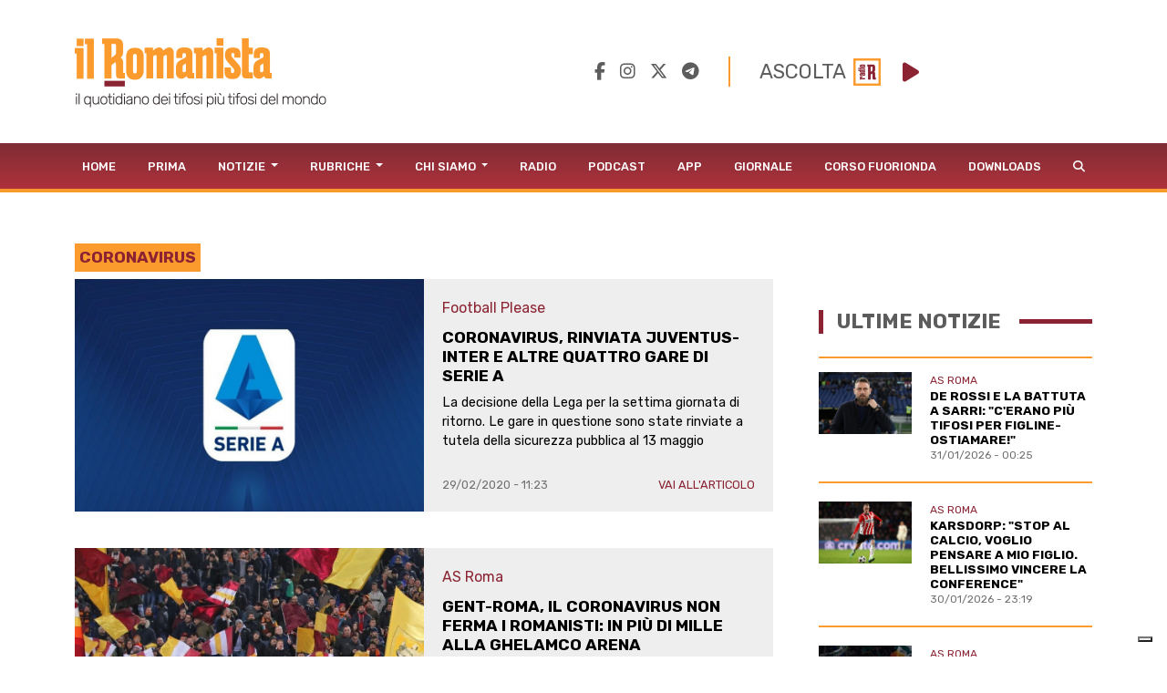

--- FILE ---
content_type: text/html; charset=UTF-8
request_url: https://www.ilromanista.eu/tag/10134/coronavirus?pag=49
body_size: 45512
content:
<!DOCTYPE html>
<html>

<head>

		<meta http-equiv="Content-Type" content="text/html; charset=utf-8">
	<title>Tag: coronavirus - IlRomanista.eu</title>
	<meta charset="utf-8" />
	<meta name="viewport" content="width=device-width, initial-scale=1, user-scalable=no" />
	<meta name="description" content="">

	<link rel="shortcut icon" href="https://www.ilromanista.eu/public/images/favicon.ico">

	
	<meta property="fb:app_id" content="1339321426164429" />
    <meta property="fb:admins" content="" />

    <meta property="og:site_name" content="IlRomanista.eu">
    <meta property="og:locale" content="it_IT">

	<meta name="robots" content="index, follow">

	<link rel="canonical" href="https://www.ilromanista.eu/tag/10134/coronavirus" />
    <!-- <link rel="amphtml" href="https://www.ilromanista.eu/amp/football-please/news/135989/juventus-nuove-accuse-di-falso-in-bilancio-perquisite-alcune-sedi" /> -->

    <meta name="twitter:card" content="summary_large_image">
    <meta name="twitter:site" content="@ilRomanistaweb">
    <meta name="twitter:creator" content="@ilRomanistaweb">

	<meta property="og:type" content="article">
	<meta property="og:url" content="https://www.ilromanista.eu/tag/10134/coronavirus">
	<meta property="og:title" content="Tag: coronavirus - IlRomanista.eu">
	<meta property="og:image" content="">
	<meta property="og:description" content="">
	<meta property="og:article:section" content="">

	<script type="text/javascript">
var _iub = _iub || [];
_iub.csConfiguration = {"siteId":3780251,"cookiePolicyId":23482186,"lang":"it"};
</script>
<script type="text/javascript" src="https://cs.iubenda.com/autoblocking/3780251.js"></script>
<script type="text/javascript" src="//cdn.iubenda.com/cs/gpp/stub.js"></script>
<script type="text/javascript" src="//cdn.iubenda.com/cs/iubenda_cs.js" charset="UTF-8" async></script>

	<script language="javascript" type="text/javascript">
		var site_url = "https://www.ilromanista.eu/";
		var base_url = "https://www.ilromanista.eu";
	</script>
	<link type="text/css" href="https://cdnjs.cloudflare.com/ajax/libs/font-awesome/6.5.1/css/all.min.css" rel="stylesheet"  />
<link type="text/css" href="https://www.ilromanista.eu/public/slick/slick.css" rel="stylesheet"  />
<link type="text/css" href="https://www.ilromanista.eu/public/slick/slick-theme.css" rel="stylesheet"  />
<link type="text/css" href="https://cdn.jsdelivr.net/npm/bootstrap@5.1.3/dist/css/bootstrap.min.css" rel="stylesheet"  />
<link type="text/css" href="https://www.ilromanista.eu/public/style.css?t=1769819988" rel="stylesheet"  />

	<link rel="preconnect" href="https://fonts.googleapis.com">
	<link rel="preconnect" href="https://fonts.gstatic.com" crossorigin>
	<link href="https://fonts.googleapis.com/css2?family=Rubik:wght@300;400;500;700;800&display=swap" rel="stylesheet">
	<link href="https://fonts.googleapis.com/css2?family=Merriweather:ital,wght@0,300;0,400;0,700;0,900;1,300;1,400;1,700;1,900&family=Rubik:wght@300;400;700;800&display=swap" rel="stylesheet">

	<script data-ad-client="ca-pub-4448308114640987" async src="https://pagead2.googlesyndication.com/pagead/js/adsbygoogle.js"></script>

	
		<script>
		window._gmp = window._gmp || {};
		window._gmp.pageType = 'category';
		</script>

	
	<script type="text/javascript">
    (function(c,l,a,r,i,t,y){
        c[a]=c[a]||function(){(c[a].q=c[a].q||[]).push(arguments)};
        t=l.createElement(r);t.async=1;t.src="https://www.clarity.ms/tag/"+i;
        y=l.getElementsByTagName(r)[0];y.parentNode.insertBefore(t,y);
    })(window, document, "clarity", "script", "oggftnez03");
</script>

<script async src="https://securepubads.g.doubleclick.net/tag/js/gpt.js"></script>
<script>
/*
NOTA UTILIZZO PAGINA ADSMANAGER
UNA VOLTA CLICCATO IL PULSANTE "salva il codice",
REFRESHARE PER VISUALIZZARE IL NUOVO CODICE.
ATTENZIONE: NON REFRESHARE CON IL METODO CLASSICO, MA RIVISITANDO IL LINK (CLICCA SUL LINK NELLA ADDRESS BAR E PREMI INVIO)
*/

/*DIZIONARIO DEGLI ADS (VENDOR,DIMENSIONI,ID)*/
const adSlotsDictionary = [

	/*DESKTOP - HOME*/

    { idContainer : 'HOMEDESKMH1', path: '/23210111193/MAURY0001', size: [970, 250], id: 'div-gpt-ad-1740585667336-0', autoScale : true, isCube : false}
	,{ idContainer : 'HOMEDESKHP1', path: '/23210111193/CG00001', size: [300, 600], id: 'div-gpt-ad-1731505990093-0', autoScale : true, isCube : false }
	
	/*DESKTOP - ARTICLE*/
	
	,{ idContainer : 'ARTDESKMH1', path: '/23210111193/MAURY0001', size: [970, 250], id: 'div-gpt-ad-1740585667336-0', autoScale : true, isCube : false }
	,{ idContainer : 'ARTDESKMR1', path: '/23210111193/MAURY0001', size: [300, 250], id: 'div-gpt-ad-1740586225537-0', autoScale : true, isCube : false }
	,{ idContainer : 'ARTDESKMR2', path: '/23210111193/RR-00001', size: [300, 250], id: 'div-gpt-ad-1731506097561-0', autoScale : true, isCube : false }
	,{ idContainer : 'ARTDESKMH2', path: '/23210111193/CG00001', size: [970, 250], id: 'div-gpt-ad-1731506126086-0', autoScale : true, isCube : false }
	
	/*MOBILE - HOME*/
	
	,{ idContainer : 'HOMEMOBMM1', path: '/23210111193/MAURY0001', size: [300, 100], id: 'div-gpt-ad-1740586296651-0', autoScale : true, isCube : false }
	,{ idContainer : 'HOMEMOBMR1', path: '/23210111193/MAURY0001', size: [300, 250], id: 'div-gpt-ad-1740585855676-0', autoScale : true, isCube : false }
    ,{ idContainer : 'HOMEMOBMR2', path: '/23210111193/RR-00001', size: [300, 250], id: 'div-gpt-ad-1731505263247-0', autoScale : true, isCube : false }
    ,{ idContainer : 'HOMEMOBMR3', path: '/23210111193/CG00001', size: [300, 250], id: 'div-gpt-ad-1731505300669-0', autoScale : true, isCube : false }
	
	/*MOBILE - ARTICLE*/
	
	,{ idContainer : 'ARTMOBMM1', path: '/23210111193/MAURY0001', size: [300, 100], id: 'div-gpt-ad-1740586296651-0', autoScale : true, isCube : false }
	,{ idContainer : 'ARTMOBMR1', path: '/23210111193/MAURY0001', size: [300, 250], id: 'div-gpt-ad-1740585855676-0', autoScale : true, isCube : false } 	
	,{ idContainer : 'ARTMOBMM2', path: '/23210111193/CG00001', size: [300, 100], id: 'div-gpt-ad-1731505836608-0', autoScale : true, isCube : false }
    ,{ idContainer : 'ARTMOBMM3', path: '/23210111193/CG00001', size: [300, 100], id: 'div-gpt-ad-1731505725084-0', autoScale : true, isCube : false }
 
];


//istanziazione ads
let adSlots = [];
window.googletag = window.googletag || {cmd: []};


adSlotsDictionary.forEach(slot => {
	
	
	document.addEventListener("DOMContentLoaded", () => { 
		var cont = document.querySelector('#'+slot.idContainer);
		if(cont){
			if(!cont.querySelector('#'+slot.id)){
				var div = document.createElement('div');
				div.id = slot.id;
				if(slot.isCube){div.classList.add('cube-ad');}
				cont.appendChild(div);
			}
			googletag.cmd.push(function() { adSlots.push( googletag.defineSlot(slot.path, slot.size, slot.id) .addService(googletag.pubads()) ); });	
			googletag.cmd.push(function() { googletag.display(slot.id); }); 
			if(slot.autoScale){scaleAd(slot.idContainer, slot.size[0], slot.size[1]);}
		}
	} );
	
});

googletag.cmd.push(function() {
	googletag.pubads().enableSingleRequest();
	googletag.enableServices();
});


	

//funzione per adattare dimenzioni ads a contenitori
function scaleAd(id, adWidth = 300, adHeight = 250) {
    try {
        var box = document.querySelector('#' + id);
        if (!box) {  throw new Error('Elemento ' + id + ' non presente.'); }
        var attempts = 0;
        var maxAttempts = 5;
        var ad = null;
        function checkAdExistence() {
            ad = box.querySelector('iframe');
            
            if (ad) { 
                clearInterval(interval);                
                //eseguo il ridimensionamento
                var boxWidth = parseInt(getComputedStyle(box).width);
                var boxHeight = parseInt(getComputedStyle(box).height);
                var diffWidth = boxWidth / adWidth;
                var diffHeight = boxHeight / adHeight;
                ad.style.transform = 'scaleX(' + diffWidth + ') scaleY(' + diffHeight + ')';
				ad.style.transformOrigin = 'left top';

                return true;
            }
            attempts++;
            if (attempts >= maxAttempts) {
                clearInterval(interval); 
                throw new Error('Iframe elemento ' + id + ' non presente.');
            }
        }
        var interval = setInterval(checkAdExistence, 1000);
    } catch (e) { console.error('Errore in variazione dimensioni ' + id + ' : ', e); }
}




</script>

<style>

#HOMEDESKMH1,#HOMEDESKHP1,#ARTDESKMH1,#ARTDESKMR1,#ARTDESKMR2,#ARTDESKMH2{
    max-width: 100%;     
}   

#HOMEMOBMM1, #ARTMOBMM1, #ARTMOBMM2, #ARTMOBMM3, #ARTMOBMR1, #HOMEMOBMR1, #HOMEMOBMR2, #HOMEMOBMR3{
    width: 100%;
}

#HOMEMOBMM1, #ARTMOBMM1, #ARTMOBMM2, #ARTMOBMM3{
	height: calc((100vw - 2 * .75rem) / 3);
    max-height: calc((540px - 2 * .75rem) / 3); 
}

#ARTMOBMR1, #HOMEMOBMR1, #HOMEMOBMR2, #HOMEMOBMR3{
	height: calc((100vw) / 1.25);
    max-height: calc((540px) / 1.25);
	overflow: hidden;
}

/*CUBO*/

#HOMEMOBMM1 > div:not(.cube-ad) > div, #ARTMOBMM1 > div:not(.cube-ad) > div, #ARTMOBMM2 > div:not(.cube-ad) > div, #ARTMOBMM3 > div:not(.cube-ad) > div
,#ARTMOBMR1 > div:not(.cube-ad) > div,#HOMEMOBMR1 > div:not(.cube-ad) > div, #HOMEMOBMR2 > div:not(.cube-ad) > div, #HOMEMOBMR3 > div:not(.cube-ad) > div {
    width: 100% !important;
    height: 100% !important;
	justify-content : flex-start !important;
}

#HOMEMOBMM1 div.cube-ad img, #ARTMOBMM1 div.cube-ad img, #ARTMOBMM2 div.cube-ad img, #ARTMOBMM3 div.cube-ad img
,#ARTMOBMR1 div.cube-ad img, #HOMEMOBMR1 div.cube-ad img, #HOMEMOBMR2 div.cube-ad img, #HOMEMOBMR3 div.cube-ad img {
    width: 22px !important;
}              



                         
</style>

</head>

<body class="">

	<div class="container" id="header">
		<header>
			<div class="row">
				<div class="col-md-6 d-none d-sm-block d-sm-none d-md-block">
					<a href="https://www.ilromanista.eu/">
						<img id="logo" src="https://www.ilromanista.eu/public/images/logo.png" class="img-fluid">
					</a>
				</div>
				<div id="social_player" class="col-md-6 d-none d-sm-block d-sm-none d-md-block">
					<div class="social-media">
						<a href="https://www.facebook.com/ilromanistaweb/" target="_blank" hidefocus="true"><i class="fa-brands fa-facebook-f"></i></a>
						&nbsp;&nbsp;
						<a href="https://www.instagram.com/ilromanistaweb/" target="_blank" hidefocus="true"><i class="fa-brands fa-instagram"></i></a>
						&nbsp;&nbsp;
						<a href="https://twitter.com/ilRomanistaweb" target="_blank" hidefocus="true"><i class="fa-brands fa-x-twitter"></i></a>
						&nbsp;&nbsp;
						<a href="https://t.me/ilromanistaweb" target="_blank" hidefocus="true"><i class="fa-brands fa-telegram"></i></a>
						<!-- &nbsp;&nbsp;
						<a href="https://www.youtube.com/user/ilromanistaTV" target="_blank" hidefocus="true"><i class="fa-brands fa-youtube-square"></i></a> -->
					</div>
					<!-- <link type="text/css" href="https://cdnjs.cloudflare.com/ajax/libs/font-awesome/6.1.1/css/all.min.css" rel="stylesheet"  /> -->
<audio id="player" src="https://romanista.newradio.it/stream"></audio>
<div id="audioPlayer"> 
	<span id="full">ASCOLTA</span>&nbsp;&nbsp;<img id="logoradio" src="https://www.ilromanista.eu/public/images/Logo_Radio_Romanista_small.png">&nbsp;&nbsp;
	<i id="playPause" class="fa-solid fa-play"></i>
	<input type="range" min="0" max="1" step="0.1" id="volume" style="display: none;">
</div>
  
<style>
:root{ --player-yellow-color: #FB9A2B; --player-red-color: #8b2332;}
#audioPlayer{ margin-left: 2em; padding-left: 2em; border-left: 2px solid var(--giallo); display: flex; align-items: center; justify-content: center }
#playPause{ color: var( --player-red-color ); font-size: 1.5em; width: 1em;}
#volume{ width: 5em; height: 2em; -webkit-appearance: none; }
#volume:focus {outline: none;}
#volume::-webkit-slider-runnable-track {width: 100%;height: 5px;cursor: pointer;animate: 0.2s;box-shadow: 0px 0px 0px #000000;background:var( --player-yellow-color );border-radius: 1px;border: 0px solid #000000;}
#volume::-webkit-slider-thumb {box-shadow: 0px 0px 0px #000000;border: 0px solidvar( --player-yellow-color );height: 18px;width: 18px;border-radius: 25px;background: var(--player-red-color);cursor: pointer;-webkit-appearance: none;margin-top: -6.5px;}
#volume:focus::-webkit-slider-runnable-track {background:var( --player-yellow-color );}
#volume::-moz-range-track {width: 100%;height: 5px;cursor: pointer;animate: 0.2s;box-shadow: 0px 0px 0px #000000;background:var( --player-yellow-color );border-radius: 1px;border: 0px solid #000000;}
#volume::-moz-range-thumb {box-shadow: 0px 0px 0px #000000;/* border: 0px solidvar( --player-yellow-color ); */height: 1em;width: 1em;border-radius: 1em;background: var(--player-red-color);cursor: pointer;}
#volume::-ms-track {width: 100%;height: 5px;cursor: pointer;animate: 0.2s;background: transparent;border-color: transparent;color: transparent;}
#volume::-ms-fill-lower {background:var( --player-yellow-color );border: 0px solid #000000;border-radius: 2px;box-shadow: 0px 0px 0px #000000;}
#volume::-ms-fill-upper {background:var( --player-yellow-color );border: 0px solid #000000;border-radius: 2px;box-shadow: 0px 0px 0px #000000;}
#volume::-ms-thumb {margin-top: 1px;box-shadow: 0px 0px 0px #000000;border: 0px solid var( --player-yellow-color );height: 18px;width: 18px;border-radius: 25px;backgroundvar(--player-red-color);cursor: pointer;}
#volume:focus::-ms-fill-lower {background:var( --player-yellow-color );}
#volume:focus::-ms-fill-upper {background:var( --player-yellow-color );}

#audioPlayer > span{ font-size: 1.4em; text-transform: uppercase; color: var(--grigio); font-weight: 400; }
#audioPlayer > span#short {display: none;}
#audioPlayer #logoradio{ width: 30px; margin-right: 1em; }
@media (max-width: 749px){
	#socialbar{ margin: 0 -15px; padding: 15px 10px 0; background-color: #f6f6f6; }
	#volume{ background-color: #f6f6f6;  }
	div.social-media > a:nth-child(5){ display: none; }
}

</style>
<script>
	document.querySelector('#playPause').addEventListener('click', function(e){
		if( this.classList.contains("fa-play") ){
			this.classList.remove("fa-play");
			this.classList.add("fa-pause");
			document.getElementById('player').play();
		}else{
			this.classList.remove("fa-pause");			
			this.classList.add("fa-play");
			document.getElementById('player').pause()
		}
	})
	document.querySelector("#volume").addEventListener('change', function(e){
		console.log(this.value);
		document.getElementById('player').volume = this.value;
	})
	document.querySelector("#volume").value = document.getElementById('player').volume;
</script>				</div>
			</div>
		</header>
	</div>
	<div id="menu">
<nav class="navbar navbar-expand-lg navbar-light">
	<div class="container">
		<a id="erre" class="d-none d-lg-block d-lg-none" href="https://www.ilromanista.eu/"><img src="https://www.ilromanista.eu/public/images/logo-R.png"></a>
		<a id="logomobile" class="navbar-brand d-block d-lg-none" href="https://www.ilromanista.eu/"><img src="https://www.ilromanista.eu/public/images/logo-mobile.png"></a>
		<!-- <div id="toggleButtons"> -->
			<button class="navbar-toggler" type="button" data-bs-toggle="collapse" data-bs-target="#navbarMainMenu" aria-controls="navbarMainMenu" aria-expanded="false" aria-label="Toggle navigation">
				<span class="navbar-toggler-icon"></span>
			</button>			
		<!-- </div> -->
		<div class="collapse navbar-collapse" id="navbarMainMenu">
			<ul class="navbar-nav me-auto mb-2 mb-lg-0">
								<li class="nav-item">
					<a class="nav-link" href="https://www.ilromanista.eu/">Home</a>
				</li>
								<li class="nav-item">
					<a class="nav-link" href="https://www.ilromanista.eu/prima-pagina">Prima</a>
				</li>
									<li class="nav-item dropdown">
						<a class="nav-link dropdown-toggle" href="#" id="navbarDropdown32" role="button" data-bs-toggle="dropdown" aria-expanded="false">
							Notizie						</a>
						<ul class="dropdown-menu" aria-labelledby="navbarDropdown32">
															<li><a class="dropdown-item" href="https://www.ilromanista.eu/news/as-roma">AS Roma</a></li>
															<li><a class="dropdown-item" href="https://www.ilromanista.eu/serie-a">Serie A</a></li>
															<li><a class="dropdown-item" href="https://www.ilromanista.eu/stagione/europa-league">Europa League</a></li>
															<li><a class="dropdown-item" href="https://www.ilromanista.eu/coppa-italia">Coppa Italia</a></li>
															<li><a class="dropdown-item" href="https://www.ilromanista.eu/news/conferenze-stampa">Conferenze Stampa </a></li>
															<li><a class="dropdown-item" href="https://www.ilromanista.eu/news/pagelle">Pagelle</a></li>
															<li><a class="dropdown-item" href="https://www.ilromanista.eu/news/calciomercato">Calciomercato</a></li>
															<li><a class="dropdown-item" href="https://www.ilromanista.eu/news/trigoria">Trigoria</a></li>
															<li><a class="dropdown-item" href="https://www.ilromanista.eu/news/stadio-della-roma">Nuovo Stadio</a></li>
															<li><a class="dropdown-item" href="https://www.ilromanista.eu/news/interviste">Interviste</a></li>
															<li><a class="dropdown-item" href="https://www.ilromanista.eu/news/biglietti">Biglietti</a></li>
															<li><a class="dropdown-item" href="https://www.ilromanista.eu/news/settore-giovanile">Settore Giovanile</a></li>
															<li><a class="dropdown-item" href="https://www.ilromanista.eu/news/femminile">Roma Femminile</a></li>
															<li><a class="dropdown-item" href="https://www.ilromanista.eu/news/nazionale">Nazionale</a></li>
															<li><a class="dropdown-item" href="https://www.ilromanista.eu/football-please/news">Football Please</a></li>
															<li><a class="dropdown-item" href="https://www.ilromanista.eu/news/altri-sport">Altri Sport</a></li>
															<li><a class="dropdown-item" href="https://www.ilromanista.eu/news/cronaca">Cronaca</a></li>
															<li><a class="dropdown-item" href="https://www.ilromanista.eu/citta/cultura-e-spettacoli">Cultura e Spettacoli</a></li>
													</ul>
					</li>
									<li class="nav-item dropdown">
						<a class="nav-link dropdown-toggle" href="#" id="navbarDropdown3" role="button" data-bs-toggle="dropdown" aria-expanded="false">
							Rubriche						</a>
						<ul class="dropdown-menu" aria-labelledby="navbarDropdown3">
															<li><a class="dropdown-item" href="https://www.ilromanista.eu/rubriche/punto-e-virgola">Punto e virgola</a></li>
															<li><a class="dropdown-item" href="https://www.ilromanista.eu/rubriche/cogito-ergo-sud">Cogito Ergo Sud</a></li>
															<li><a class="dropdown-item" href="https://www.ilromanista.eu/rubriche/tatticamente">TatticaMente</a></li>
															<li><a class="dropdown-item" href="https://www.ilromanista.eu/rubriche/segnali-di-fumo">Segnali di fumo</a></li>
															<li><a class="dropdown-item" href="https://www.ilromanista.eu/rubriche/fila-76">Fila 76</a></li>
															<li><a class="dropdown-item" href="https://www.ilromanista.eu/rubriche/var-e-eventuali">VAR & eventuali</a></li>
															<li><a class="dropdown-item" href="https://www.ilromanista.eu/rubriche/controvento">Controvento</a></li>
															<li><a class="dropdown-item" href="https://www.ilromanista.eu/rubriche/la-versione-di-faber">La versione di Faber</a></li>
															<li><a class="dropdown-item" href="https://www.ilromanista.eu/rubriche/storie-infinite">Storie infinite</a></li>
															<li><a class="dropdown-item" href="https://www.ilromanista.eu/rubriche/il-vigile-del-focus">Il vigile del focus</a></li>
															<li><a class="dropdown-item" href="https://www.ilromanista.eu/rubriche/te-la-ricordi-quella">Te la ricordi quella</a></li>
															<li><a class="dropdown-item" href="https://www.ilromanista.eu/rubriche/per-la-roma">Per la Roma</a></li>
															<li><a class="dropdown-item" href="https://www.ilromanista.eu/rubriche/l-alfabeto">L'Alfabeto</a></li>
															<li><a class="dropdown-item" href="https://www.ilromanista.eu/rubriche/il-giro-del-mondo-in-80-club">Il giro del mondo in 80 club </a></li>
															<li><a class="dropdown-item" href="https://www.ilromanista.eu/rubriche/la-lettera-di-et">La lettera di ET</a></li>
															<li><a class="dropdown-item" href="https://www.ilromanista.eu/romantica">Romantica</a></li>
															<li><a class="dropdown-item" href="https://www.ilromanista.eu/rubriche/commenti">Commenti</a></li>
													</ul>
					</li>
									<li class="nav-item dropdown">
						<a class="nav-link dropdown-toggle" href="#" id="navbarDropdown6" role="button" data-bs-toggle="dropdown" aria-expanded="false">
							Chi Siamo						</a>
						<ul class="dropdown-menu" aria-labelledby="navbarDropdown6">
															<li><a class="dropdown-item" href="https://www.ilromanista.eu/la-redazione">La Redazione</a></li>
															<li><a class="dropdown-item" href="https://www.ilromanista.eu/news/as-roma/9348/la-storia-de-il-romanista-lunico-quotidiano-al-mondo-dedicato-a-una-squadra-di-calcio">La Nostra Storia</a></li>
													</ul>
					</li>
								<li class="nav-item">
					<a class="nav-link" href="https://radioromanista.it/">Radio</a>
				</li>
								<li class="nav-item">
					<a class="nav-link" href="https://radioromanista.it/podcast/">Podcast</a>
				</li>
								<li class="nav-item">
					<a class="nav-link" href="https://radioromanista.it/app/">App</a>
				</li>
								<li class="nav-item">
					<a class="nav-link" href="https://bit.ly/ilromanistaissuu">Giornale</a>
				</li>
								<li class="nav-item">
					<a class="nav-link" href="https://radioromanista.it/fuorionda/">Corso Fuorionda</a>
				</li>
								<li class="nav-item">
					<a class="nav-link" href="http://www.ilromanista.eu/downloads">Downloads</a>
				</li>
								<li>
					<a class="nav-link" href="#" id="lente"><i class="fas fa-search"></i></a>
					<form method="post" id="ricerca" action="https://www.ilromanista.eu/ricerca">
						<div class="input-group" style="width: 200px;">
							<input class="form-control form-control-sm" name="ricerca" placeholder="" aria-label="Ricerca" />
							<button class="btn btn-search" type="submit"><i class="fas fa-search"></i></button>
						</div>				
					</form>	
				</li>
			</ul>
		</div>
	</div>
</nav>
</div>		<div class="container" id="corpo">
		<div id="content">
			<!-- masthead-->
<div id="categoria">
	<h1 class="mt-2">coronavirus</h1>
	<div id="contentAndSidebar">
		<div id="content">
						<div id="altreNotizie">
			<article>
			<div class="immagine">
				<a href="https://www.ilromanista.eu/football-please/news/29649/coronavirus-rinviata-juventus-inter-e-altre-quattro-gare-di-serie-a">
									<img src="https://www.ilromanista.eu/writable/deimo_thumbs/download/img/full/29649_76nkqyf_thumb-900-600.jpg" class="img-fluid img-aspect-ratio" alt="">					
								
				</a>
			</div>

			<div class="info">
				<a href="https://www.ilromanista.eu/football-please/news/29649/coronavirus-rinviata-juventus-inter-e-altre-quattro-gare-di-serie-a">
					<div class="categoria">Football Please</div>
					<h2>Coronavirus, rinviata Juventus-Inter e altre quattro gare di Serie A</h2>
					<div class="sottotitolo">La decisione della Lega per la settima giornata di ritorno. Le gare in questione sono state rinviate a tutela della sicurezza pubblica al 13 maggio</div>
				</a>
				<div class="data">29/02/2020 - 11:23</div>
				<div class="link">
					<a href="https://www.ilromanista.eu/football-please/news/29649/coronavirus-rinviata-juventus-inter-e-altre-quattro-gare-di-serie-a">VAI ALL'ARTICOLO</a>
				</div>
			</div>

		</article>

		<!-- <div class="separatore mt-2"></div> -->


			<article>
			<div class="immagine">
				<a href="https://www.ilromanista.eu/news/as-roma/29290/gent-roma-il-coronavirus-non-ferma-i-romanisti-in-pia-di-mille-alla-ghelamco-arena">
									<img src="https://www.ilromanista.eu/writable/deimo_thumbs/download/img/full/29290_74pfshp_thumb-900-600.jpg" class="img-fluid img-aspect-ratio" alt="">					
								
				</a>
			</div>

			<div class="info">
				<a href="https://www.ilromanista.eu/news/as-roma/29290/gent-roma-il-coronavirus-non-ferma-i-romanisti-in-pia-di-mille-alla-ghelamco-arena">
					<div class="categoria">AS Roma</div>
					<h2>Gent-Roma, il Coronavirus non ferma i romanisti: in più di mille alla Ghelamco Arena</h2>
					<div class="sottotitolo">Nessun controllo speciale da segnalare in aeroporto a Roma né tantomeno a Bruxelles dove sono sbarcati in larga parte i tifosi giallorossi</div>
				</a>
				<div class="data">27/02/2020 - 12:02</div>
				<div class="link">
					<a href="https://www.ilromanista.eu/news/as-roma/29290/gent-roma-il-coronavirus-non-ferma-i-romanisti-in-pia-di-mille-alla-ghelamco-arena">VAI ALL'ARTICOLO</a>
				</div>
			</div>

		</article>

		<!-- <div class="separatore mt-2"></div> -->


			<article>
			<div class="immagine">
				<a href="https://www.ilromanista.eu/stagione-2019-2020/campionato/28808/coronavirus-ecco-quali-partite-di-serie-a-si-giocheranno-a-porte-chiuse">
									<img src="https://www.ilromanista.eu/writable/deimo_thumbs/download/img/full/28808_79evtn3_thumb-900-600.jpg" class="img-fluid img-aspect-ratio" alt="">					
								
				</a>
			</div>

			<div class="info">
				<a href="https://www.ilromanista.eu/stagione-2019-2020/campionato/28808/coronavirus-ecco-quali-partite-di-serie-a-si-giocheranno-a-porte-chiuse">
					<div class="categoria">Serie A</div>
					<h2>Coronavirus, ecco quali partite di Serie A si giocheranno a porte chiuse</h2>
					<div class="sottotitolo">Il ministro Spadafora ha confermato le anticipazioni di Gravina: "Vietate le manifestazioni sportive a porte aperte nelle sei regioni a rischio"</div>
				</a>
				<div class="data">25/02/2020 - 08:40</div>
				<div class="link">
					<a href="https://www.ilromanista.eu/stagione-2019-2020/campionato/28808/coronavirus-ecco-quali-partite-di-serie-a-si-giocheranno-a-porte-chiuse">VAI ALL'ARTICOLO</a>
				</div>
			</div>

		</article>

		<!-- <div class="separatore mt-2"></div> -->


			<article>
			<div class="immagine">
				<a href="https://www.ilromanista.eu/stagione-2019-2020/campionato/28803/coronavirus-spadafora-conferma-sa-a-partite-a-porte-chiuse-in-zone-a-rischio-">
									<img src="https://www.ilromanista.eu/writable/deimo_thumbs/download/img/full/28727_6ypya11_thumb-900-600.jpg" class="img-fluid img-aspect-ratio" alt="">					
								
				</a>
			</div>

			<div class="info">
				<a href="https://www.ilromanista.eu/stagione-2019-2020/campionato/28803/coronavirus-spadafora-conferma-sa-a-partite-a-porte-chiuse-in-zone-a-rischio-">
					<div class="categoria">Serie A</div>
					<h2>Coronavirus, Spadafora conferma: "Sì a partite a porte chiuse in zone a rischio"</h2>
					<div class="sottotitolo">Il ministro dello Sport dopo il consiglio dei ministri: "Divieto esteso anche a Friuli Venezia Giulia, Emilia Romagna e Liguria. In altre zone la situazione non è grave"</div>
				</a>
				<div class="data">24/02/2020 - 21:07</div>
				<div class="link">
					<a href="https://www.ilromanista.eu/stagione-2019-2020/campionato/28803/coronavirus-spadafora-conferma-sa-a-partite-a-porte-chiuse-in-zone-a-rischio-">VAI ALL'ARTICOLO</a>
				</div>
			</div>

		</article>

		<!-- <div class="separatore mt-2"></div> -->


			<article>
			<div class="immagine">
				<a href="https://www.ilromanista.eu/stagione-2019-2020/campionato/28756/serie-a-si-giochera-a-porte-chiuse-nelle-zone-a-rischio">
									<img src="https://www.ilromanista.eu/writable/deimo_thumbs/download/img/full/28727_6ypya11_thumb-900-600.jpg" class="img-fluid img-aspect-ratio" alt="">					
								
				</a>
			</div>

			<div class="info">
				<a href="https://www.ilromanista.eu/stagione-2019-2020/campionato/28756/serie-a-si-giochera-a-porte-chiuse-nelle-zone-a-rischio">
					<div class="categoria">Serie A</div>
					<h2>Serie A, si giocherà a porte chiuse nelle zone a rischio</h2>
					<div class="sottotitolo">Dopo il rinvio di alcune gare della 25a giornata a causa del rischio contagio da Coronavirus, il presidente Gravina ha comunicato la decisione per la prossima giornata</div>
				</a>
				<div class="data">24/02/2020 - 15:06</div>
				<div class="link">
					<a href="https://www.ilromanista.eu/stagione-2019-2020/campionato/28756/serie-a-si-giochera-a-porte-chiuse-nelle-zone-a-rischio">VAI ALL'ARTICOLO</a>
				</div>
			</div>

		</article>

		<!-- <div class="separatore mt-2"></div> -->


			<article>
			<div class="immagine">
				<a href="https://www.ilromanista.eu/stagione-2019-2020/campionato/28727/la-lega-chiede-al-governo-la-disputa-a-porte-chiuse-del-campionato">
									<img src="https://www.ilromanista.eu/writable/deimo_thumbs/download/img/full/28727_6ypya11_thumb-900-600.jpg" class="img-fluid img-aspect-ratio" alt="">					
								
				</a>
			</div>

			<div class="info">
				<a href="https://www.ilromanista.eu/stagione-2019-2020/campionato/28727/la-lega-chiede-al-governo-la-disputa-a-porte-chiuse-del-campionato">
					<div class="categoria">Serie A</div>
					<h2>La Lega chiede al Governo la disputa a porte chiuse del campionato</h2>
					<div class="sottotitolo">Dopo il rinvio di alcune gare della 25a giornata a causa del rischio contagio da Coronavirus, il presidente Dal Pino ha inviato un atto formale all'Esecutivo</div>
				</a>
				<div class="data">24/02/2020 - 13:26</div>
				<div class="link">
					<a href="https://www.ilromanista.eu/stagione-2019-2020/campionato/28727/la-lega-chiede-al-governo-la-disputa-a-porte-chiuse-del-campionato">VAI ALL'ARTICOLO</a>
				</div>
			</div>

		</article>

		<!-- <div class="separatore mt-2"></div> -->


			<article>
			<div class="immagine">
				<a href="https://www.ilromanista.eu/stagione-2019-2020/campionato/28604/coronavirus-anche-torino-parma-rinviata-a-data-da-destinarsi">
									<img src="https://www.ilromanista.eu/writable/deimo_thumbs/download/img/full/28604_783e7g1_thumb-900-600.jpg" class="img-fluid img-aspect-ratio" alt="">					
								
				</a>
			</div>

			<div class="info">
				<a href="https://www.ilromanista.eu/stagione-2019-2020/campionato/28604/coronavirus-anche-torino-parma-rinviata-a-data-da-destinarsi">
					<div class="categoria">Serie A</div>
					<h2>Coronavirus, anche Torino-Parma rinviata a data da destinarsi</h2>
					<div class="sottotitolo">Dopo lo stop disposto per Atalanta-Sassuolo, Verona-Cagliari e Inter-Sampdoria, anche l'ultimo match in programma alle 15 è stato posticipato</div>
				</a>
				<div class="data">23/02/2020 - 10:45</div>
				<div class="link">
					<a href="https://www.ilromanista.eu/stagione-2019-2020/campionato/28604/coronavirus-anche-torino-parma-rinviata-a-data-da-destinarsi">VAI ALL'ARTICOLO</a>
				</div>
			</div>

		</article>

		<!-- <div class="separatore mt-2"></div> -->


			<article>
			<div class="immagine">
				<a href="https://www.ilromanista.eu/stagione-2019-2020/campionato/28574/coronavirus-si-ferma-la-serie-a-rinviate-le-gare-in-lombardia-e-veneto">
									<img src="https://www.ilromanista.eu/writable/deimo_thumbs/download/img/full/28574_79padk7_thumb-900-600.jpg" class="img-fluid img-aspect-ratio" alt="">					
								
				</a>
			</div>

			<div class="info">
				<a href="https://www.ilromanista.eu/stagione-2019-2020/campionato/28574/coronavirus-si-ferma-la-serie-a-rinviate-le-gare-in-lombardia-e-veneto">
					<div class="categoria">Serie A</div>
					<h2>Coronavirus, si ferma la Serie A: rinviate le gare in Lombardia e Veneto</h2>
					<div class="sottotitolo">Non si giocano Atalanta-Sassuolo, Verona-Cagliari e Inter-Sampdoria. Lo ha annunciato il premier Conte dopo il provvedimento deciso dal ministro Spadafora</div>
				</a>
				<div class="data">22/02/2020 - 23:41</div>
				<div class="link">
					<a href="https://www.ilromanista.eu/stagione-2019-2020/campionato/28574/coronavirus-si-ferma-la-serie-a-rinviate-le-gare-in-lombardia-e-veneto">VAI ALL'ARTICOLO</a>
				</div>
			</div>

		</article>

		<!-- <div class="separatore mt-2"></div> -->


			<article>
			<div class="immagine">
				<a href="https://www.ilromanista.eu/football-please/news/28483/coronavirus-rinviata-una-gara-di-primavera-malaga-lo-sport-si-fermi-dove-ca-rischio-">
									<img src="https://www.ilromanista.eu/writable/deimo_thumbs/download/img/full/28483_70vnmhb_thumb-900-600.jpg" class="img-fluid img-aspect-ratio" alt="">					
								
				</a>
			</div>

			<div class="info">
				<a href="https://www.ilromanista.eu/football-please/news/28483/coronavirus-rinviata-una-gara-di-primavera-malaga-lo-sport-si-fermi-dove-ca-rischio-">
					<div class="categoria">Football Please</div>
					<h2>Coronavirus, rinviata una gara di Primavera. Malagò: "Lo sport si fermi dove c'è rischio"</h2>
					<div class="sottotitolo">Il presidente del Coni: "Se ci sono autorità governative che faranno ordinanze per la sicurezza dei cittadini, lo sport si deve immediatamente adeguare"</div>
				</a>
				<div class="data">22/02/2020 - 11:50</div>
				<div class="link">
					<a href="https://www.ilromanista.eu/football-please/news/28483/coronavirus-rinviata-una-gara-di-primavera-malaga-lo-sport-si-fermi-dove-ca-rischio-">VAI ALL'ARTICOLO</a>
				</div>
			</div>

		</article>

		<!-- <div class="separatore mt-2"></div> -->


			<article>
			<div class="immagine">
				<a href="https://www.ilromanista.eu/cronaca/news/27847/coronavirus-e-tokyo-2020-i-casina-online-scommettono-sul-rinvio">
									<img src="https://www.ilromanista.eu/writable/deimo_thumbs/download/img/full/27847_79mzoaj_thumb-900-600.jpg" class="img-fluid img-aspect-ratio" alt="">					
								
				</a>
			</div>

			<div class="info">
				<a href="https://www.ilromanista.eu/cronaca/news/27847/coronavirus-e-tokyo-2020-i-casina-online-scommettono-sul-rinvio">
					<div class="categoria">Cronaca</div>
					<h2>Coronavirus e Tokyo 2020: i casinò online scommettono sul rinvio</h2>
					<div class="sottotitolo">I bookmakers quotano a 5,50 la cancellazione o lo spostamento dei giochi olimpici della prossima estate. La rassicurazione del CEO: "Niente allarmismi"</div>
				</a>
				<div class="data">21/02/2020 - 07:00</div>
				<div class="link">
					<a href="https://www.ilromanista.eu/cronaca/news/27847/coronavirus-e-tokyo-2020-i-casina-online-scommettono-sul-rinvio">VAI ALL'ARTICOLO</a>
				</div>
			</div>

		</article>

		<!-- <div class="separatore mt-2"></div> -->


	</div>			<nav aria-label="navigation">
	<ul class="pagination">
			<li class="page-item">
			<a class="page-link" href="https://www.ilromanista.eu/tag/10134/coronavirus?pag=48" aria-label="Previous">
				<span aria-hidden="true"><i class="fa-solid fa-angle-left"></i></span>
				<span class="sr-only">Previous</span>
			</a>
		</li>
						<li class="page-item">
					<a class="page-link" href="https://www.ilromanista.eu/tag/10134/coronavirus?pag=1">
						1					</a>
				</li>
								<li class="page-item disabled"><a class="page-link">&hellip;</a></li>	
								<li class="page-item">
					<a class="page-link" href="https://www.ilromanista.eu/tag/10134/coronavirus?pag=47">
						47					</a>
				</li>
								<li class="page-item">
					<a class="page-link" href="https://www.ilromanista.eu/tag/10134/coronavirus?pag=48">
						48					</a>
				</li>
							<li class="page-item active">
				<a class="page-link" href="https://www.ilromanista.eu/tag/10134/coronavirus?pag=49">
					49				</a>
			</li>
				</ul>
</nav>

	
		</div>
		<div id="sidebar"><div id="ARTDESKMR1"></div>
	<div id="ultimeNotizieSidebar" class="mb-4">
		<h2 class="titoloSide">Ultime notizie</h2>
		<ul class="ultimeNotizie">
				<li>
				<a href="https://www.ilromanista.eu/news/as-roma/168836/de-rossi-e-la-battuta-a-sarri-cerano-piu-tifosi-per-figline-ostiamare">
					<img src="https://www.ilromanista.eu/writable/deimo_thumbs/2026-01/GettyImages-2259111396_thumb-900-600.jpg">
					<div class="categoria">AS Roma</div>
					<div class="titolo">De Rossi e la battuta a Sarri: "C'erano più tifosi per Figline-Ostiamare!"</div>
					<div class="data">31/01/2026 - 00:25</div>
				</a>
			</li>
				<li>
				<a href="https://www.ilromanista.eu/news/as-roma/168834/karsdorp-stop-al-calcio-voglio-pensare-a-mio-figlio-bellissimo-vincere-la-conference">
					<img src="https://www.ilromanista.eu/writable/deimo_thumbs/2026-01/GettyImages-2188233964_thumb-900-600.jpg">
					<div class="categoria">AS Roma</div>
					<div class="titolo">Karsdorp: "Stop al calcio, voglio pensare a mio figlio. Bellissimo vincere la Conference"</div>
					<div class="data">30/01/2026 - 23:19</div>
				</a>
			</li>
				<li>
				<a href="https://www.ilromanista.eu/news/as-roma/168829/foto-gollini-tornare-in-campo-con-questa-maglia-vale-il-prezzo-del-viaggio">
					<img src="https://www.ilromanista.eu/writable/deimo_thumbs/2026-01/GettyImages-2258929809_thumb-900-600.jpg">
					<div class="categoria">AS Roma</div>
					<div class="titolo">FOTO - Gollini: "Tornare in campo con questa maglia vale il prezzo del viaggio"</div>
					<div class="data">30/01/2026 - 21:36</div>
				</a>
			</li>
				<li>
				<a href="https://www.ilromanista.eu/news/as-roma/168822/la-giornata-giallorossa-trattativa-per-nkunku-nessuna-lesione-per-dybala">
					<img src="https://www.ilromanista.eu/writable/deimo_thumbs/2025-11/GettyImages-2243943006_thumb-900-600.jpg">
					<div class="categoria">AS Roma</div>
					<div class="titolo">La giornata giallorossa - Trattativa per Nkunku. Nessuna lesione per Dybala</div>
					<div class="data">30/01/2026 - 20:24</div>
				</a>
			</li>
			</ul>
	</div>
	<div id="ARTDESKMR2"></div>	<div id="articoliPiuLettiSidebar" class="mb-4">
		<h2 class="titoloSide">PIÙ LETTI</h2>
		<ul class="articoliPiuLetti">
				<li>
				<a href="https://www.ilromanista.eu/news/as-roma/168212/foto-lo-sfotto-della-curva-sud-ai-laziali-ritrovata-una-e-a-ponte-milvio">
					<div class="numero">1</div>
					<div class="titolo">FOTO - Lo sfottò della Curva Sud ai laziali: "Ritrovata una 'E' a Ponte Milvio..."</div>
				</a>
			</li>
				<li>
				<a href="https://www.ilromanista.eu/news/calciomercato/168351/il-manchester-utd-chiude-al-trasferimento-di-zirkzee-in-avanti-si-cerca-un-esterno">
					<div class="numero">2</div>
					<div class="titolo">Il Manchester Utd chiude al trasferimento di Zirkzee. In avanti si cerca un esterno</div>
				</a>
			</li>
				<li>
				<a href="https://www.ilromanista.eu/news/as-roma/168495/niente-malen-e-vaz-in-europa-gasp-puo-chiamare-arena-cosa-dice-il-regolamento">
					<div class="numero">3</div>
					<div class="titolo">Niente Malen e Vaz in Europa, Gasp può chiamare Arena? Cosa dice il regolamento</div>
				</a>
			</li>
				<li>
				<a href="https://www.ilromanista.eu/news/as-roma/168468/foto-mancini-un-orgoglio-enorme-aver-rappresentato-la-roma-per-300-partite">
					<div class="numero">4</div>
					<div class="titolo">FOTO - Mancini: “Un orgoglio enorme aver rappresentato la Roma per 300 partite”</div>
				</a>
			</li>
			</ul>	
	</div>

<!-- <div id='gmp-bottomright' class='gmp'></div> --></div>
	</div>
</div>
		</div>
	</div>
	<footer align="center">
		<div class="container">
        <div class="row">
            <div class="col-md-6 col-xs-12" id="primoFooter">
				<img src="https://www.ilromanista.eu/public/images/logoFooter.png" class="img-fluid" id="logofooter">
				<p>Per la pubblicità su il Romanista:<br /> 
					Globo Advertising S.r.l.<br />
					info@globoadv.it
				</p>
				<p>Scarica la nostra app ufficiale</p>
				<div id="footer_download_app" style="display: block;">
					<a href="https://apps.apple.com/it/app/radio-romanista/id1664521886" target="_blank" alt="Scarica la nostra APP per Ios" title="Scarica la nostra APP per Ios">
						<img src="https://www.ilromanista.eu/public/images/IosStore.png">						
					</a>				
					<a href="https://play.google.com/store/apps/details?id=it.radioromanista&hl=it" target="_blank" alt="Scarica la nostra APP per android" title="Scarica la nostra APP per android">
						<img src="https://www.ilromanista.eu/public/images/googlePlay.png">						
					</a>
				</div>							
            </div>

            <div class="col-md-6 col-xs-12" style="margin: 20px 0; text-align: right;" id="primoFooterAfter">
				<ul class="list list-item">
					<li><a href="https://www.ilromanista.eu/la-redazione">La Redazione</a></li>
					<li><a href=" https://bit.ly/ilromanistaissuu" target="_blank">Giornale</a></li>
					<li><a href="https://radioromanista.it/app/" target="_blank">App</a></li>
					<li><a href="https://radioromanista.it/" target="_blank">Radio</a></li>
					<li><a href="https://radioromanista.it/podcast/" target="_blank">Podcast</a></li>
					<li><a href="https://www.ilromanista.eu/news/as-roma/9348/la-storia-de-il-romanista-lunico-quotidiano-al-mondo-dedicato-a-una-squadra-di-calcio">
						La nostra storia</a></li>
					<li><a href="https://www.ilromanista.eu/privacy_policy">Privacy policy</a></li>
					<!-- <li><a href="https://www.iubenda.com/privacy-policy/23482186" class="iubenda-white no-brand iubenda-noiframe iubenda-embed iub-legal-only iubenda-noiframe " title="Privacy Policy ">
						Privacy Policy</a></li>
					<script type="text/javascript">(function (w,d) {var loader = function () {var s = d.createElement("script"), tag = d.getElementsByTagName("script")[0]; s.src="https://cdn.iubenda.com/iubenda.js"; tag.parentNode.insertBefore(s,tag);}; if(w.addEventListener){w.addEventListener("load", loader, false);} else if(w.attachEvent){w.attachEvent("onload", loader);} else{w.onload = loader;}})(window, document);</script> -->
					<li><a href="https://www.ilromanista.eu/cookie_policy">Informativa sui cookie</a></li>
					<!-- <li>
					<a href="https://www.iubenda.com/privacy-policy/23482186/cookie-policy" class="iubenda-white no-brand iubenda-noiframe iubenda-embed iubenda-noiframe " title="Cookie Policy ">
						Cookie Policy</a></li>
					<script type="text/javascript">(function (w,d) {var loader = function () {var s = d.createElement("script"), tag = d.getElementsByTagName("script")[0]; s.src="https://cdn.iubenda.com/iubenda.js"; tag.parentNode.insertBefore(s,tag);}; if(w.addEventListener){w.addEventListener("load", loader, false);} else if(w.attachEvent){w.attachEvent("onload", loader);} else{w.onload = loader;}})(window, document);</script>					 -->
				</ul>
				<div class="social-media">
					<a href="https://www.facebook.com/ilromanistaweb/" target="_blank" hidefocus="true"><i class="fa-brands fa-facebook fa-2xl"></i></a>
					&nbsp;&nbsp;
					<a href="https://www.instagram.com/ilromanistaweb/" target="_blank" hidefocus="true"><i class="fa-brands fa-instagram fa-2xl"></i></a>
					&nbsp;&nbsp;
					<a href="https://twitter.com/ilRomanistaweb" target="_blank" hidefocus="true"><i class="fa-brands fa-x-twitter fa-2xl"></i></a>
					&nbsp;&nbsp;
					<a href="https://t.me/ilromanistaweb" target="_blank" hidefocus="true"><i class="fa-brands fa-telegram fa-2xl"></i></a>
				</div>				
            </div>
        </div>
    </div>
	<div id="secondFooter">
		<div class="container">
			<div class="row">
			<div class="col-md-6 col-xs-12" style="margin: 20px 0; text-align: left;">
				<p>© 2026 Tutti i diritti riservati.<br />
					Il Romanista Edizioni srl - Via Pietro Boccanelli 27, 00138 Roma<br />
					Partita IVA: 11995131007
				</p>
			</div>
			<div class="col-md-6 col-xs-12" style="margin: 20px 0; text-align: right;">
				<p>Il Romanista è una testata registrata presso il <br />
					Tribunale di Roma il 25 maggio 2017 al numero 84<br />
					Direttore responsabile: Daniele Lo Monaco<br />
					Direttore editoriale: Tonino Cagnucci<br />
				</p>
			</div>
		</div>	
		</div>	
		</div>		</footer>
	<script language="javascript" type="text/javascript" src="https://cdnjs.cloudflare.com/ajax/libs/jquery/3.6.0/jquery.min.js" ></script>
<script language="javascript" type="text/javascript" src="https://www.ilromanista.eu/public/slick/slick.js" ></script>
<script language="javascript" type="text/javascript" src="https://cdn.jsdelivr.net/npm/bootstrap@5.1.3/dist/js/bootstrap.bundle.min.js" ></script>
<script language="javascript" type="text/javascript" src="https://www.ilromanista.eu/public/script.js" ></script>
	
<!-- Global site tag (gtag.js) - Google Analytics -->
<script async src="https://www.googletagmanager.com/gtag/js?id=UA-103707904-1"></script>
<script>
  window.dataLayer = window.dataLayer || [];
  function gtag(){dataLayer.push(arguments);}
  gtag('js', new Date());

  gtag('config', 'UA-103707904-1');
</script>
	<!-- <script src='https://s.adplay.it/ilromanista.eu/adplay-staging.js' async type='text/javascript'></script> -->
	<!-- TODO PRODUZIONE -->
	<script src='https://s.adplay.it/ilromanista.eu/adplay.js' async type='text/javascript'></script>
<!-- TODO CANCELLARE DOPO I TEST -->
	<script>
		function insertIdsIntoHtmlClass(className) {
			const elements = document.getElementsByClassName(className);
			for (let i = 0; i < elements.length; i++) {
				elements[i].innerHTML = '<p style="background-color: magenta; padding: 1em">###'+elements[i].id+'###</p>';
			}
		}
			</script>

	</body>
</html>

--- FILE ---
content_type: text/html; charset=utf-8
request_url: https://www.google.com/recaptcha/api2/aframe
body_size: 258
content:
<!DOCTYPE HTML><html><head><meta http-equiv="content-type" content="text/html; charset=UTF-8"></head><body><script nonce="rKA1hkSLWum-qOhG8Xp21g">/** Anti-fraud and anti-abuse applications only. See google.com/recaptcha */ try{var clients={'sodar':'https://pagead2.googlesyndication.com/pagead/sodar?'};window.addEventListener("message",function(a){try{if(a.source===window.parent){var b=JSON.parse(a.data);var c=clients[b['id']];if(c){var d=document.createElement('img');d.src=c+b['params']+'&rc='+(localStorage.getItem("rc::a")?sessionStorage.getItem("rc::b"):"");window.document.body.appendChild(d);sessionStorage.setItem("rc::e",parseInt(sessionStorage.getItem("rc::e")||0)+1);localStorage.setItem("rc::h",'1769819994279');}}}catch(b){}});window.parent.postMessage("_grecaptcha_ready", "*");}catch(b){}</script></body></html>